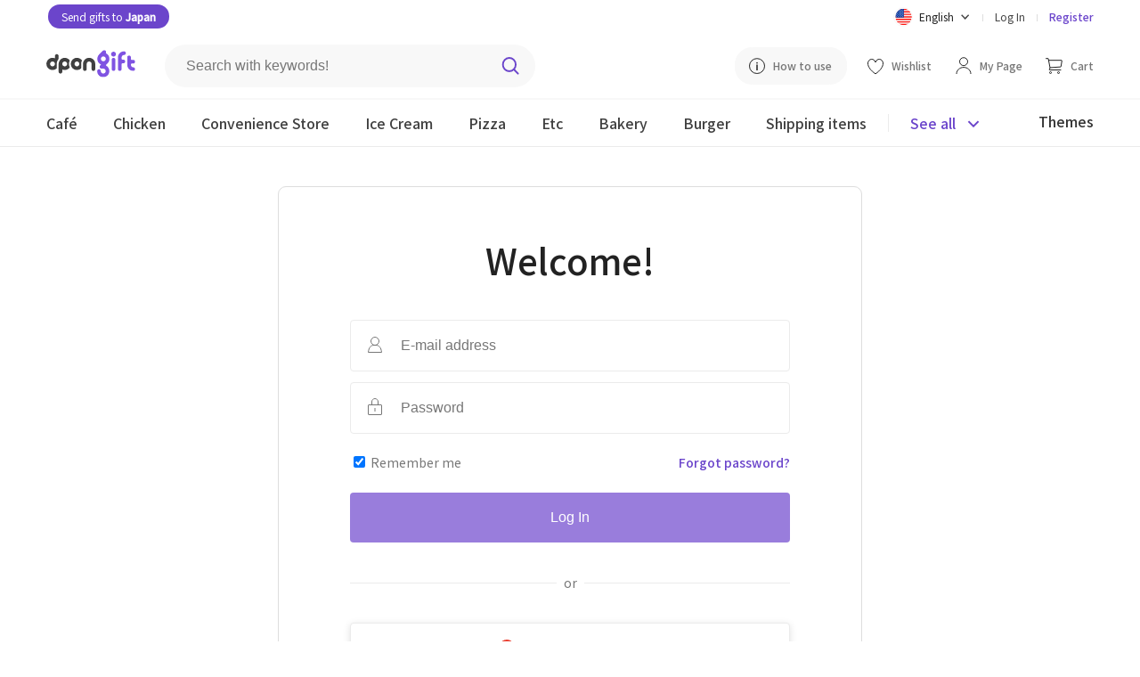

--- FILE ---
content_type: text/html; charset=utf-8
request_url: https://dpon.gift/en/accounts/login/?next=/en/shops/merchandise/3035/tiramisu-crepe/
body_size: 9504
content:


<!DOCTYPE html>

<html lang="en">
<head>
  
  
    
      <!-- Google Tag Manager -->
      <script>(function(w,d,s,l,i){w[l]=w[l]||[];w[l].push({'gtm.start':
          new Date().getTime(),event:'gtm.js'});var f=d.getElementsByTagName(s)[0],
        j=d.createElement(s),dl=l!='dataLayer'?'&l='+l:'';j.async=true;j.src=
        'https://www.googletagmanager.com/gtm.js?id='+i+dl;f.parentNode.insertBefore(j,f);
      })(window,document,'script','dataLayer','GTM-N5DBMJ2');</script>
      <!-- End Google Tag Manager -->
    
    
    
  

  
  
    <meta charset="UTF-8">
    
    <meta name="viewport" content="width=device-width, initial-scale=1, viewport-fit=cover">
    
    
      <meta property="og:site_name" content="dponGift">
      <meta property="og:url" content="https://dpon.gift/en/accounts/login/?next=/en/shops/merchandise/3035/tiramisu-crepe/">
      <meta property="og:type" content="website">
      
        <meta property="og:title" content="[dponGift] Gifting beyond borders">
        <meta property="og:description" content="dponGift is an online coupon that can be used in Korea and gifted through email and instant messaging.">
      
      
        <meta property="og:image" content="https://dpon.gift/static/images/og-image.67465bf53356.jpg">
        <meta name="twitter:image:src" content="https://dpon.gift/static/images/og-image.67465bf53356.jpg">
      
    
    <meta name="theme-color" content="#ffffff">
    <meta name="format-detection" content="telephone=no">
    
      <meta name="description" content="dponGift is a service that allows the sending of gifts to loved ones in Korea. These gifts can be sent via email and instant messaging apps, and can be redeemed at stores in Korea." />
    
    
      <meta name="keywords" content="Gifts to Korea, Korea International Mail, Korea EMS, Korean-Japanese Couple, Korean Long Distance Couple, Korean Boyfriend, Korean Girlfriend, Present, Gift, Birthday" />
    
    
  
  
  <link rel="shortcut icon" href="/static/images/favicon.77938b1c6ded.ico"/>
  <link rel="apple-touch-icon" href="/static/images/apple-touch-icon.1ad3da0a14a4.png">
  <link rel="apple-touch-icon" sizes="76x76" href="/static/images/apple-touch-icon-76x76.c383e98dd5a2.png">
  <link rel="apple-touch-icon" sizes="120x120" href="/static/images/apple-touch-icon-120x120.275a0babaa4d.png">
  <link rel="apple-touch-icon" sizes="152x152" href="/static/images/apple-touch-icon-152x152.1ad3da0a14a4.png">
  <link rel="apple-touch-icon-precomposed" href="/static/images/apple-touch-icon-precomposed.1fe5195aaef4.png">
  <link rel="apple-touch-icon-precomposed" sizes="76x76" href="/static/images/apple-touch-icon-76x76-precomposed.c383e98dd5a2.png">
  <link rel="apple-touch-icon-precomposed" sizes="120x120" href="/static/images/apple-touch-icon-120x120-precomposed.275a0babaa4d.png">
  <link rel="apple-touch-icon-precomposed" sizes="152x152" href="/static/images/apple-touch-icon-152x152-precomposed.1ad3da0a14a4.png">
  <title>[dponGift] 
      
  Register / Log In</title>
  
    
      <link rel="stylesheet" href="https://fonts.googleapis.com/css2?family=Noto+Sans+JP:wght@400;500&family=Noto+Sans+KR:wght@400;500&display=swap">
      
      <link rel="stylesheet" href="/static/stylesheets/base.b19a56a53030.css">
      <link rel="stylesheet" href="/static/stylesheets/header.ae44850149dd.css">
      
  <link rel="stylesheet" href="/static/stylesheets/accounts.23c829282193.css">
  <link rel="stylesheet" href="/static/stylesheets/jquery.toast.min.00aafc41c095.css">  

    
    
      <script src="https://ajax.googleapis.com/ajax/libs/jquery/3.4.1/jquery.min.js"></script>
      
      
    
  
</head>

<body>

  
  
    <header>
      



  <link rel="stylesheet" href="https://cdnjs.cloudflare.com/ajax/libs/jquery-modal/0.9.1/jquery.modal.min.css" />


<div class="upper-header">
    <div class="upper-header-left">
        <a href="https://bit.ly/dpongift_kr" class="white rounded-button-header" target="_blank">
            Send gifts to <span class="bold">Japan</span>
        </a>
    </div>
  <div class="upper-header-right">
    <form action="/change_language/" id="language" class="header-lang" method="post">
      <input type="hidden" name="next" value="/en/accounts/login/?next=/en/shops/merchandise/3035/tiramisu-crepe/">
      <input type="hidden" name="csrfmiddlewaretoken" value="uIoxbKHAHXr80Hp4phCjHmBF6LO0EZdEcfKdcLBU6PgruPcUieOVUaF4eyORbrQc">
      <select name="language" id="select-language" class="dropbtn" onchange="this.form.submit()" style="display: none;">
        
        
        
        
          <option value="ko" >
            한국어
          </option>
        
          <option value="ja" >
            日本語
          </option>
        
          <option value="en" selected="selected">
            English
          </option>
        
      </select>
    </form>

    <div class="lang-dropdown">
      <div id="lang-dropbtn" class="lang-dropbtn" onclick="toggleLangDropdown();">
        
          <img class="ic-lang" src="/static/images/ic-en.aaa6ebaa48db.svg" alt="English">
          <span>English</span>
          <img class="ic-arrow" src="/static/images/arrow.b6f3acac5ef8.svg" alt="dropdown">
        
      </div>
      <div id="lang-dropdown-content" class="lang-dropdown-content">
        <div class="lang-choice " onclick="selectElement('select-language', 0)">
          <img class="ic-lang" src="/static/images/ic-kor.826febae6d01.svg" alt="한국어">
          <span>한국어</span>
        </div>
        <div class="lang-choice " onclick="selectElement('select-language', 1);">
          <img class="ic-lang" src="/static/images/ic-jp.1991e329c72e.svg" alt="日本語">
          <span>日本語</span>
        </div>
        <div class="lang-choice hidden" onclick="selectElement('select-language', 2)">
          <img class="ic-lang" src="/static/images/ic-en.aaa6ebaa48db.svg" alt="English">
          <span>English</span>
        </div>
      </div>
    </div>
    <div class="header-line"></div>
    
      <a href="/en/accounts/login/?next=/en/accounts/login/">Log In</a>
      <div class="header-line"></div>
      <a class="reg-link" href="/en/accounts/signup/">Register</a>
    
  </div>
</div>

<div class="middle-header">
  <a href="/en/">
    <img class="header-logo" src="/static/images/dpon-gift-logo.6f73cf970da2.svg" alt="logo">
  </a>

  <div class="search-div">
    <form action="/en/shops/search/" method="get" class="header-search">
      <label for="search-keywords"></label>
      <input type="text" name="keywords" id="search-keywords" class="search-keywords" placeholder="Search with keywords!">
      <input id="search-btn" type="image" src="/static/images/search.8bcfa6492fe5.svg" class="search-img" alt="Search">
    </form>
  </div>

  <div class="middle-header-right">
    <a class="how-use-anc" href="/en/usage_information/">
      <img class="guide-img" src="/static/images/guide.425b9874bf5b.svg" alt="How to use">
      <span>How to use</span>
    </a>
    
      <a href="/en/accounts/login/?next=/en/accounts/login/">
        <img src="/static/images/wishlist.85e6b9cfdf45.svg" alt="Wishlist">
        <span class="middle-header-txt">Wishlist</span>
      </a>
    

    <a href="/en/users/">
      <img class="my-page-img" src="/static/images/mypage.b32e393d47e3.svg" alt="My Page">
      <span class="middle-header-txt">My Page</span>
    </a>

    <a href="/en/carts/items/">
      <img class="cart-img" src="/static/images/cart.69ddd3167406.svg" alt="Cart">
      <span class="middle-header-txt ">Cart</span>
      
      </a>
      
  </div>
</div>

      


<div class="mobile-header-top">
  <img src="/static/images/search-black.e00803eba9fd.svg" class="mobile-search" alt="Search"
       onclick="document.getElementById('mobile-searchbar-div').classList.toggle('show-search');document.body.classList.toggle('big-pad-body');">
  <a href="/en/">
    <img class="header-logo" src="/static/images/dpon-gift-logo.6f73cf970da2.svg" alt="dponGift">
  </a>
  <div class="mobile-header-top-r">
    <a href="/en/carts/items/">
      <img class="mobile-cart-img" src="/static/images/shopping-cart-m.954f3987acbf.svg" alt="Cart">
      
    </a>
    <a href="#menu-modal" rel="modal:open">
      <img class="ic-menu" src="/static/images/ic-menu.a6f2a529ac8d.svg" alt="Menu">
    </a>
  </div>
</div>
      


<div id="mobile-searchbar-div" class="mobile-searchbar-div">
  <input id="mobile-searchbar" class="mobile-searchbar" placeholder="Search with keywords!"
         onkeydown="document.getElementById('search-keywords').value = this.value;
                    if (event.keyCode == 13)
                    document.getElementById('search-btn').click();">
  <img src="/static/images/search.8bcfa6492fe5.svg" class="mobile-search-ic" alt="Search"
        onclick="document.getElementById('search-keywords').value = document.getElementById('mobile-searchbar').value;document.getElementById('search-btn').click();">
</div>

<div class="lower-header mobile-header-cat">
  <div class="lower-inner-header">
    
      <a id="header-cafe" href="/en/shops/merchandises/cafe/" class="header-cat">
        <div class="cat-div">Café</div>
      </a>
    
      <a id="header-chicken" href="/en/shops/merchandises/chicken/" class="header-cat">
        <div class="cat-div">Chicken</div>
      </a>
    
      <a id="header-convenience-store" href="/en/shops/merchandises/convenience-store/" class="header-cat">
        <div class="cat-div">Convenience Store</div>
      </a>
    
      <a id="header-ice-cream" href="/en/shops/merchandises/ice-cream/" class="header-cat">
        <div class="cat-div">Ice Cream</div>
      </a>
    
      <a id="header-pizza" href="/en/shops/merchandises/pizza/" class="header-cat">
        <div class="cat-div">Pizza</div>
      </a>
    
      <a id="header-restaurants" href="/en/shops/merchandises/restaurants/" class="header-cat">
        <div class="cat-div">Etc</div>
      </a>
    
      <a id="header-bakery" href="/en/shops/merchandises/bakery/" class="header-cat">
        <div class="cat-div">Bakery</div>
      </a>
    
      <a id="header-buger" href="/en/shops/merchandises/buger/" class="header-cat">
        <div class="cat-div">Burger</div>
      </a>
    
   
      <a id="header-" href="/en/shops/shipping-merchandises/" class="header-cat">
          <div class="cat-div">Shipping items</div>
      </a>
  
      <div class="see-all-line"></div>
    <div class="header-all-btn" onclick="seeAllToggle();">
      <span id="see-all" class="see-all">See all</span>
      <img id="all-cat-img" class="all-cat-img" src="/static/images/caret-primary.a0f55e092795.svg" alt="See all">
    </div>
      <div class="lower-header-right">
          <a href="/en/shops/themes/">
              <span class="header-themes">Themes</span>
          </a>
      </div>
  </div>
</div>

<div id="all-cat-brand" class="header-see-all" style="display: none;">
  <div class="header-see-all-inner">
    
      <div class="all-cat">
        <a href="/en/shops/merchandises/cafe/" class="all-cat-title">
          Café
          <img src="/static/images/arrow.b6f3acac5ef8.svg" alt="Café">
        </a>
        
          <a href="/en/shops/merchandises/cafe/2/starbucks/" class="all-cat-brand">Starbucks</a>
        
          <a href="/en/shops/merchandises/cafe/109/ediya-coffee/" class="all-cat-brand">Ediya Coffee</a>
        
          <a href="/en/shops/merchandises/cafe/36/twosome-place/" class="all-cat-brand">Twosome Place</a>
        
          <a href="/en/shops/merchandises/cafe/123/paiks-coffee/" class="all-cat-brand">PAIK’S COFFEE</a>
        
          <a href="/en/shops/merchandises/cafe/140/compose-coffee/" class="all-cat-brand">Compose Coffee</a>
        
      </div>
    
      <div class="all-cat">
        <a href="/en/shops/merchandises/chicken/" class="all-cat-title">
          Chicken
          <img src="/static/images/arrow.b6f3acac5ef8.svg" alt="Chicken">
        </a>
        
          <a href="/en/shops/merchandises/chicken/98/bbq/" class="all-cat-brand">BBQ</a>
        
          <a href="/en/shops/merchandises/chicken/101/bhc/" class="all-cat-brand">BHC</a>
        
      </div>
    
      <div class="all-cat">
        <a href="/en/shops/merchandises/convenience-store/" class="all-cat-title">
          Convenience Store
          <img src="/static/images/arrow.b6f3acac5ef8.svg" alt="Convenience Store">
        </a>
        
          <a href="/en/shops/merchandises/convenience-store/16/gs25/" class="all-cat-brand">GS25</a>
        
          <a href="/en/shops/merchandises/convenience-store/81/cu/" class="all-cat-brand">CU</a>
        
          <a href="/en/shops/merchandises/convenience-store/128/gs25v/" class="all-cat-brand">GS25 (Gift Voucher)</a>
        
          <a href="/en/shops/merchandises/convenience-store/20/emart24/" class="all-cat-brand">Emart24</a>
        
          <a href="/en/shops/merchandises/convenience-store/129/cugift-voucher/" class="all-cat-brand">CU(Gift Voucher)</a>
        
          <a href="/en/shops/merchandises/convenience-store/133/lotte-mart/" class="all-cat-brand">Lotte Mart</a>
        
      </div>
    
      <div class="all-cat">
        <a href="/en/shops/merchandises/ice-cream/" class="all-cat-title">
          Ice Cream
          <img src="/static/images/arrow.b6f3acac5ef8.svg" alt="Ice Cream">
        </a>
        
          <a href="/en/shops/merchandises/ice-cream/5/baskin-robbins/" class="all-cat-brand">Baskin Robbins</a>
        
          <a href="/en/shops/merchandises/ice-cream/31/sulbing/" class="all-cat-brand">Sulbing</a>
        
      </div>
    
      <div class="all-cat">
        <a href="/en/shops/merchandises/pizza/" class="all-cat-title">
          Pizza
          <img src="/static/images/arrow.b6f3acac5ef8.svg" alt="Pizza">
        </a>
        
          <a href="/en/shops/merchandises/pizza/92/pizzahut/" class="all-cat-brand">PizzaHut</a>
        
      </div>
    
      <div class="all-cat">
        <a href="/en/shops/merchandises/restaurants/" class="all-cat-title">
          Etc
          <img src="/static/images/arrow.b6f3acac5ef8.svg" alt="Etc">
        </a>
        
          <a href="/en/shops/merchandises/restaurants/84/kyobobook/" class="all-cat-brand">KyoboBook</a>
        
          <a href="/en/shops/merchandises/restaurants/33/outback-steakhouse/" class="all-cat-brand">OUTBACK</a>
        
          <a href="/en/shops/merchandises/restaurants/134/olive-young/" class="all-cat-brand">OLIVE YOUNG</a>
        
          <a href="/en/shops/merchandises/restaurants/139/shinsegae-duty-free/" class="all-cat-brand">Shinsegae Duty Free</a>
        
      </div>
    
      <div class="all-cat">
        <a href="/en/shops/merchandises/bakery/" class="all-cat-title">
          Bakery
          <img src="/static/images/arrow.b6f3acac5ef8.svg" alt="Bakery">
        </a>
        
          <a href="/en/shops/merchandises/bakery/67/paris-baguette/" class="all-cat-brand">Paris Baguette</a>
        
          <a href="/en/shops/merchandises/bakery/71/tous-les-jours1/" class="all-cat-brand">Tous Les Jours</a>
        
          <a href="/en/shops/merchandises/bakery/32/krispy-kreme/" class="all-cat-brand">Krispy Kreme</a>
        
      </div>
    
      <div class="all-cat">
        <a href="/en/shops/merchandises/buger/" class="all-cat-title">
          Burger
          <img src="/static/images/arrow.b6f3acac5ef8.svg" alt="Burger">
        </a>
        
          <a href="/en/shops/merchandises/buger/108/lotteria/" class="all-cat-brand">Lotteria</a>
        
          <a href="/en/shops/merchandises/buger/82/burger-king/" class="all-cat-brand">Burger King</a>
        
      </div>
    
    <div class="all-cat-close"  onclick="seeAllToggle();">
      <img src="/static/images/ic-close.037d8041beb2.svg" alt="Close">
    </div>
  </div>
</div>

<!-- Modal -->
<div id="menu-modal" class="menu-modal modal">
  <a href="#" onclick="$.modal.getCurrent().close();">
    <img class="ic-close-white" src="/static/images/ic-close-white.b410678e2f62.svg" alt="Close">
  </a>
  <div>
    
      <a class="mob-menu-top-link" href="/en/accounts/login/?next=/en/accounts/login/">
        <img class="mob-menu-ic" src="/static/images/mypage.b32e393d47e3.svg" alt="Log In">
        Log In
      </a>
    
    <a class="mob-menu-top-link" href="/en/carts/items/">
      <img class="mob-menu-ic" src="/static/images/cart.69ddd3167406.svg" alt="Cart">
      Cart
      
    </a>
    
      <a class="mob-menu-top-link" href="/en/accounts/login/?next=/en/accounts/login/">
        <img src="/static/images/wishlist.85e6b9cfdf45.svg" alt="Wishlist">
        Wishlist
      </a>
    
    <a class="mob-menu-top-link" href="/en/usage_information/">
      <img class="mob-menu-ic" src="/static/images/guide.425b9874bf5b.svg" alt="How to use">
      How to use
    </a>
  </div>
  <div class="menu-line"></div>
  <div>
    <a class="mob-menu-2nd-link" href="/en/">
      Go to home page
      <img src="/static/images/menu-arrow.7ed15c3ddd5d.svg" alt="Go to home page">
    </a>      
    <a class="mob-menu-2nd-link" href="/en/shops/brands/">
      See by brand
      <img  src="/static/images/menu-arrow.7ed15c3ddd5d.svg" alt="See by brand">
    </a>
      <a class="mob-menu-2nd-link" href="/en/shops/themes/">
          See by theme
          <img  src="/static/images/menu-arrow.7ed15c3ddd5d.svg" alt="See by theme">
      </a>
  </div>
  <div class="menu-line"></div>
  <div>
    
      <div class="all-cat">
        <div class="all-cat-title" onclick="rotMobArrow('cafe');">
          Café
          <img id="cafe-arrow" src="/static/images/arrow.b6f3acac5ef8.svg" alt="Café">
        </div>
        <div id="cafe-fold" style="display:none;">
          <a href="/en/shops/merchandises/cafe/" class="cat-fold">
            All brands
          </a>
          
            <a href="/en/shops/merchandises/cafe/2/starbucks/" class="cat-fold">Starbucks</a>
          
            <a href="/en/shops/merchandises/cafe/109/ediya-coffee/" class="cat-fold">Ediya Coffee</a>
          
            <a href="/en/shops/merchandises/cafe/36/twosome-place/" class="cat-fold">Twosome Place</a>
          
            <a href="/en/shops/merchandises/cafe/123/paiks-coffee/" class="cat-fold">PAIK’S COFFEE</a>
          
            <a href="/en/shops/merchandises/cafe/140/compose-coffee/" class="cat-fold">Compose Coffee</a>
          
        </div>
      </div>
    
      <div class="all-cat">
        <div class="all-cat-title" onclick="rotMobArrow('chicken');">
          Chicken
          <img id="chicken-arrow" src="/static/images/arrow.b6f3acac5ef8.svg" alt="Chicken">
        </div>
        <div id="chicken-fold" style="display:none;">
          <a href="/en/shops/merchandises/chicken/" class="cat-fold">
            All brands
          </a>
          
            <a href="/en/shops/merchandises/chicken/98/bbq/" class="cat-fold">BBQ</a>
          
            <a href="/en/shops/merchandises/chicken/101/bhc/" class="cat-fold">BHC</a>
          
        </div>
      </div>
    
      <div class="all-cat">
        <div class="all-cat-title" onclick="rotMobArrow('convenience-store');">
          Convenience Store
          <img id="convenience-store-arrow" src="/static/images/arrow.b6f3acac5ef8.svg" alt="Convenience Store">
        </div>
        <div id="convenience-store-fold" style="display:none;">
          <a href="/en/shops/merchandises/convenience-store/" class="cat-fold">
            All brands
          </a>
          
            <a href="/en/shops/merchandises/convenience-store/16/gs25/" class="cat-fold">GS25</a>
          
            <a href="/en/shops/merchandises/convenience-store/81/cu/" class="cat-fold">CU</a>
          
            <a href="/en/shops/merchandises/convenience-store/128/gs25v/" class="cat-fold">GS25 (Gift Voucher)</a>
          
            <a href="/en/shops/merchandises/convenience-store/20/emart24/" class="cat-fold">Emart24</a>
          
            <a href="/en/shops/merchandises/convenience-store/129/cugift-voucher/" class="cat-fold">CU(Gift Voucher)</a>
          
            <a href="/en/shops/merchandises/convenience-store/133/lotte-mart/" class="cat-fold">Lotte Mart</a>
          
        </div>
      </div>
    
      <div class="all-cat">
        <div class="all-cat-title" onclick="rotMobArrow('ice-cream');">
          Ice Cream
          <img id="ice-cream-arrow" src="/static/images/arrow.b6f3acac5ef8.svg" alt="Ice Cream">
        </div>
        <div id="ice-cream-fold" style="display:none;">
          <a href="/en/shops/merchandises/ice-cream/" class="cat-fold">
            All brands
          </a>
          
            <a href="/en/shops/merchandises/ice-cream/5/baskin-robbins/" class="cat-fold">Baskin Robbins</a>
          
            <a href="/en/shops/merchandises/ice-cream/31/sulbing/" class="cat-fold">Sulbing</a>
          
        </div>
      </div>
    
      <div class="all-cat">
        <div class="all-cat-title" onclick="rotMobArrow('pizza');">
          Pizza
          <img id="pizza-arrow" src="/static/images/arrow.b6f3acac5ef8.svg" alt="Pizza">
        </div>
        <div id="pizza-fold" style="display:none;">
          <a href="/en/shops/merchandises/pizza/" class="cat-fold">
            All brands
          </a>
          
            <a href="/en/shops/merchandises/pizza/92/pizzahut/" class="cat-fold">PizzaHut</a>
          
        </div>
      </div>
    
      <div class="all-cat">
        <div class="all-cat-title" onclick="rotMobArrow('restaurants');">
          Etc
          <img id="restaurants-arrow" src="/static/images/arrow.b6f3acac5ef8.svg" alt="Etc">
        </div>
        <div id="restaurants-fold" style="display:none;">
          <a href="/en/shops/merchandises/restaurants/" class="cat-fold">
            All brands
          </a>
          
            <a href="/en/shops/merchandises/restaurants/84/kyobobook/" class="cat-fold">KyoboBook</a>
          
            <a href="/en/shops/merchandises/restaurants/33/outback-steakhouse/" class="cat-fold">OUTBACK</a>
          
            <a href="/en/shops/merchandises/restaurants/134/olive-young/" class="cat-fold">OLIVE YOUNG</a>
          
            <a href="/en/shops/merchandises/restaurants/139/shinsegae-duty-free/" class="cat-fold">Shinsegae Duty Free</a>
          
        </div>
      </div>
    
      <div class="all-cat">
        <div class="all-cat-title" onclick="rotMobArrow('bakery');">
          Bakery
          <img id="bakery-arrow" src="/static/images/arrow.b6f3acac5ef8.svg" alt="Bakery">
        </div>
        <div id="bakery-fold" style="display:none;">
          <a href="/en/shops/merchandises/bakery/" class="cat-fold">
            All brands
          </a>
          
            <a href="/en/shops/merchandises/bakery/67/paris-baguette/" class="cat-fold">Paris Baguette</a>
          
            <a href="/en/shops/merchandises/bakery/71/tous-les-jours1/" class="cat-fold">Tous Les Jours</a>
          
            <a href="/en/shops/merchandises/bakery/32/krispy-kreme/" class="cat-fold">Krispy Kreme</a>
          
        </div>
      </div>
    
      <div class="all-cat">
        <div class="all-cat-title" onclick="rotMobArrow('buger');">
          Burger
          <img id="buger-arrow" src="/static/images/arrow.b6f3acac5ef8.svg" alt="Burger">
        </div>
        <div id="buger-fold" style="display:none;">
          <a href="/en/shops/merchandises/buger/" class="cat-fold">
            All brands
          </a>
          
            <a href="/en/shops/merchandises/buger/108/lotteria/" class="cat-fold">Lotteria</a>
          
            <a href="/en/shops/merchandises/buger/82/burger-king/" class="cat-fold">Burger King</a>
          
        </div>
      </div>
    
  
      <div class="all-cat">
          <div class="all-cat-title" onclick="rotMobArrow('shipping-items');">
              Shipping items
              <img id="shipping-items-arrow" src="/static/images/arrow.b6f3acac5ef8.svg" alt="shipping-items-arrow">
          </div>
          <div id="shipping-items-fold" style="display:none;">
              <a href="/en/shops/shipping-merchandises/" class="cat-fold">
                  All
              </a>
              
                  <a href="/en/shops/shipping-merchandises/food/" class="cat-fold">Food &amp; Beverages</a>
              
                  <a href="/en/shops/shipping-merchandises/department/" class="cat-fold">Department</a>
              
                  <a href="/en/shops/shipping-merchandises/cosmetics/" class="cat-fold">Cosmetics</a>
              
                  <a href="/en/shops/shipping-merchandises/household-goods/" class="cat-fold">Household</a>
              
                  <a href="/en/shops/shipping-merchandises/flower/" class="cat-fold">flower</a>
              
          </div>
      </div>
  
  </div>
  <div class="menu-line"></div>
  <div class="mob-lang-btn">
    <div class="mob-lang-choice" onclick="selectElement('select-language', 0)">
      <img class="ic-lang" src="/static/images/ic-kor.826febae6d01.svg" alt="한국어">
      한국어
    </div>
    <div class="mob-lang-choice" onclick="selectElement('select-language', 1);">
      <img class="ic-lang" src="/static/images/ic-jp.1991e329c72e.svg" alt="日本語">
      日本語
    </div>
    <div class="mob-lang-choice" onclick="selectElement('select-language', 2)">
      <img class="ic-lang" src="/static/images/ic-en.aaa6ebaa48db.svg" alt="English">
      English
    </div>
  </div>
  <div class="mob-menu-end">
      <div class="mob-npay">
        <a href="https://bit.ly/dpongift_kr" class="white rounded-button" target="_blank">Send gifts to <span class="bold">Japan</span></a>
    </div>
    
      <a class="mob-log-sign" href="/en/accounts/signup/">Register</a>
    
  </div>
</div>

<!-- jQuery Modal -->
<script src="https://cdnjs.cloudflare.com/ajax/libs/jquery-modal/0.9.1/jquery.modal.min.js"></script>
<script>
  // If history exists, go back 1. If not, go to the brand merch list page
  function goBack() {
    if (window.history.length > 1) {
      window.history.back();
    } else {
      window.location.href = "";
    }
  }

  let lastOpened;

  // Toggle folded brands and rotate arrow in mobile menu modal
  function toggleMobileCat(id) {
    $("#" + id + "-fold").toggle();
    $("#" + id + "-arrow").toggleClass("rot-mob-arrow");
  }

  function rotMobArrow(slug) {
    if (slug == lastOpened) {
      // Close lastOpened
      toggleMobileCat(lastOpened);

      // Empty lastOpened
      lastOpened = "";
    } else {
      // Close lastOpened
      toggleMobileCat(lastOpened);

      // Open slug
      toggleMobileCat(slug);

      // Save slug in lastOpened
      lastOpened = slug;
    }
  }
</script>

    </header>
  
  
  
  <article class="sign-article">
    <h1 class="title">Welcome!</h1>
    <form class="login" method="POST" action="/en/accounts/login/">
      <input type="hidden" name="csrfmiddlewaretoken" value="uIoxbKHAHXr80Hp4phCjHmBF6LO0EZdEcfKdcLBU6PgruPcUieOVUaF4eyORbrQc">
      <div class="icon-div">
        <img src='/static/images/name.b3afd839d289.svg' alt="Email">
        <input type="email" name="login" placeholder="E-mail address" autocomplete="email" required id="id_login">
      </div>
      <div class="icon-div">
        <img src='/static/images/password.3a3588bf39ff.svg' alt="Password">
        <input type="password" name="password" placeholder="Password" autocomplete="current-password" required id="id_password">
      </div>
      <div class="checkbox-div">
        <input type="checkbox" name="remember" id="id_remember" checked>
        <label for="id_remember">Remember me</label>
        <a class="secondaryAction" href="/en/accounts/password/reset/">Forgot password?</a>
      </div>     
      
        <input type="hidden" name="next" value="/en/shops/merchandise/3035/tiramisu-crepe/" />
      
      <button id="signin-submit" class="primaryAction btn-link disabled" type="submit" disabled>Log In</button>
    </form>
    
      <div class="or-div" style="user-select:auto;">
        <span>or</span>
        <div></div>
      </div>
      <a class="google-login" href="/en/accounts/google/login/?process=&next=%2Fen%2Fshops%2Fmerchandise%2F3035%2Ftiramisu-crepe%2F">
        <img class="google" src="/static/images/google.01eb153be5d9.svg" alt="Start with Google">
        Start with Google
      </a>
    
    <p class="already-have">Don't have an account?</p>
    <a class="link" href="/en/accounts/signup/?next=%2Fen%2Fshops%2Fmerchandise%2F3035%2Ftiramisu-crepe%2F">Sign Up</a>
  </article>

  
  
    


<footer class="footer-full">
  <div class="footer-top">
    <a href="/en/terms_and_conditions/" class="footer-links">Terms and Conditions</a>
    <span class="footer-links-dot">·</span>
    <a href="/en/privacy_policy/" class="footer-links">Privacy Policy</a>
    <span class="footer-links-dot">·</span>
    <a href="/en/usage_information/" class="footer-links">Usage Information</a>
    <div class="footer-top-right">
      
        <a href="https://www.facebook.com/dpongift/" target="_blank">
          <img class="footer-social" src="/static/images/ic-fb.577e30476be8.svg" alt="Facebook">
        </a>
        <a href="https://www.instagram.com/dpongift/" target="_blank">
          <img class="footer-social" src="/static/images/ic-insta.3607c423f7e1.svg" alt="Instagram">
        </a>
        <a href="https://dpongift.tistory.com/" target="_blank">
          <img class="footer-social" src="/static/images/ic-blog.3a1b1c1a7340.svg" alt="Blog">
        </a>
      
    </div>
  </div>
  <div class="footer-bottom">
    <div class="footer-company-info">
      <p class="footer-dcenty">Information</p>
      <p class="footer-contact">
        Email: support@dpon.gift<br>
        Korea : Business Registration Number: 356-87-00428<br>
        
          c178, 806, 16, Pangyoyeok-ro 192beon-gil, Bundang-gu, Seongnam-si, Gyeonggi-do<br>
          日本：東京都新宿区西新宿三丁目3番13号西新宿水間ビル6F HADA Inc. 〒160-0023<br>
      </p>
      <p class="footer-company">
        Dcenty, HADA Inc. © 2019-2024 All rights reserved.
      </p>
    </div>
    <div class="footer-cs">
      


<a class="cs-title" href="https://support.dpon.gift/hc/en-us" target="_blank">
  Customer Center
  <img class="outlink" src="/static/images/outlink.a4f84c75161f.svg" alt="Customer Center">
</a>
<div class="cs-info">
  <p>Hours of operation: 10:00 ~ 18:00 (weekday)</p>
  <p>Email: support@dpon.gift</p>
</div>
<div class="cs-grid">
  <a href="https://support.dpon.gift/hc/en-us/sections/360009310613-How-to-use" target="_blank">
    How to use
  </a>
  <a href="https://support.dpon.gift/hc/en-us/sections/360009204094-About-Gifts" target="_blank">
    Gift coupons
  </a>
  <a href="https://support.dpon.gift/hc/en-us/sections/360009207554-Account-Guide" target="_blank">
    Account
  </a>
  <a href="https://support.dpon.gift/hc/en-us/sections/360009310033-Payment" target="_blank">
    Payment
  </a>
</div>

        <div class="footer-npay">
            <a href="https://bit.ly/dpongift_kr" class="white rounded-button" target="_blank"><span class="bold">일본</span>으로 선물 보내기</a>
            <div><span class="naver-green">네이버 페이</span>로 간단히 선물을 보낼 수 있어요.</div>
        </div>
    </div>
    <div class="footer-right">
      
      <p class="app-title">Download the app</p>
      <div class="app-info">
        <a href="https://apps.apple.com/app/id1517608958" target="_blank">
          <img class="app-store-img apple-store" src="/static/images/apple-store.cff7433e092f.svg" alt="Apple store">
        </a>
        <a href="https://play.google.com/store/apps/details?id=com.dcenty.dpongift" target="_blank">
          <img class="app-store-img android-store" src="/static/images/play-store.20eac09fe421.svg" alt="Google play store">
        </a>
      </div>
      
      <div class="footer-payment">
        <p class="payment-title">Payment options</p>
        <img class="pay-option-img" src="/static/images/visa.bba861ea1e73.svg" alt="VISA">
        <img class="pay-option-img" src="/static/images/mastercard.480293914965.svg" alt="Mastercard">
        <img class="pay-option-img" src="/static/images/jcb.1771ea304012.svg" alt="JCB">
        <img class="pay-option-img" src="/static/images/amex.ff5d3811d499.svg" alt="AMEX">
      </div>
    </div>
  </div>
</footer>
<footer class="mobile-footer-full">
  <div class="mobile-footer-top">
    <a href="/en/terms_and_conditions/" class="footer-links">Terms and Conditions</a>
    <span class="footer-links-dot">·</span>
    <a href="/en/privacy_policy/" class="footer-links">Privacy Policy</a>
    <span class="footer-links-dot">·</span>
    <a href="/en/usage_information/" class="footer-links">Usage Information</a><br>
  </div>
  <div class="mobile-footer-social">
    
      <a href="https://www.facebook.com/dpongift/" target="_blank">
        <img class="footer-social" src="/static/images/ic-fb.577e30476be8.svg" alt="Facebook">
      </a>
      <a href="https://www.instagram.com/dpongift/" target="_blank">
        <img class="footer-social" src="/static/images/ic-insta.3607c423f7e1.svg" alt="Instagram">
      </a>
      <a href="https://dpongift.tistory.com/" target="_blank">
        <img class="footer-social" src="/static/images/ic-blog.3a1b1c1a7340.svg" alt="Blog">
      </a>
    
  </div>
  <div class="mobile-footer-bottom">
      <div class="footer-npay mobile-footer-npay">
          <a href="https://bit.ly/dpongift_kr" class="white rounded-button" target="_blank"><span class="bold">일본</span>으로 선물 보내기</a>
          <div class="npay-desc"><span class="naver-green">네이버 페이</span>로 간단히 선물을 보낼 수 있어요.</div>
          <img src="/static/images/logo_npaygr_small.5a1f87361ee0.png" alt="npay" height="15px">
      </div>
    <div class="footer-cs">
      


<a class="cs-title" href="https://support.dpon.gift/hc/en-us" target="_blank">
  Customer Center
  <img class="outlink" src="/static/images/outlink.a4f84c75161f.svg" alt="Customer Center">
</a>
<div class="cs-info">
  <p>Hours of operation: 10:00 ~ 18:00 (weekday)</p>
  <p>Email: support@dpon.gift</p>
</div>
<div class="cs-grid">
  <a href="https://support.dpon.gift/hc/en-us/sections/360009310613-How-to-use" target="_blank">
    How to use
  </a>
  <a href="https://support.dpon.gift/hc/en-us/sections/360009204094-About-Gifts" target="_blank">
    Gift coupons
  </a>
  <a href="https://support.dpon.gift/hc/en-us/sections/360009207554-Account-Guide" target="_blank">
    Account
  </a>
  <a href="https://support.dpon.gift/hc/en-us/sections/360009310033-Payment" target="_blank">
    Payment
  </a>
</div>

    </div>
    <div class="footer-right">
      
      <p class="app-title">Download the app</p>
      <div class="app-info">
        <a href="https://apps.apple.com/app/id1517608958" target="_blank">
          <img class="app-store-img" src="/static/images/apple-store.cff7433e092f.svg" alt="Apple store">
        </a>
        <a href="https://play.google.com/store/apps/details?id=com.dcenty.dpongift" target="_blank">
          <img class="app-store-img" src="/static/images/play-store.20eac09fe421.svg" alt="Google play store">
        </a>
      </div>
      
    </div>
    <div class="mobile-footer-box">
      <div id="mobile-footer" class="mobile-footer" onclick="toggleDrop('footer-info', 'footer-caret');">
        Information
        <img id="footer-caret" class="caret-footer" src="/static/images/caret.73f40ed62917.svg" alt="info toggle">
      </div>
      <div id="footer-info" class="footer-contact" style="display: none;">
        Email: support@dpon.gift <br>
        Korea : Business Registration Number: 356-87-00428<br>
        
        c178, 806, 16, Pangyoyeok-ro 192beon-gil, Bundang-gu, Seongnam-si<br>
        日本：東京都新宿区西新宿三丁目3番13号西新宿水間ビル6F HADA Inc. 〒160-0023<br>
      </div>
    </div>
    <div class="footer-payment">
      <p class="payment-title">Payment options</p>
      <img class="pay-option-img" src="/static/images/visa.bba861ea1e73.svg" alt="VISA">
      <img class="pay-option-img" src="/static/images/mastercard.480293914965.svg" alt="Mastercard">
      <img class="pay-option-img" src="/static/images/jcb.1771ea304012.svg" alt="JCB">
      <img class="pay-option-img" src="/static/images/amex.ff5d3811d499.svg" alt="AMEX">
    </div>
    <p class="footer-company">
      Dcenty, HADA Inc. ©️ 2019-2024 All rights reserved.
    </p>
  </div>
</footer>
<script>
  // Info toggle
  function toggleDrop(info, caret) {
    const infoDrop = document.getElementById(info);
    let upDown = document.getElementById(caret);

    if (infoDrop.style.display === "none") {
      infoDrop.style.display = "block";
      upDown.classList.add("caret-rotate");
    } else {
      infoDrop.style.display = "none";
      upDown.classList.remove("caret-rotate");
    }
  }
</script>
    


<div id="app-modal-shadow" class="app-modal-shadow hidden"></div>
<div id="app-modal" class="app-modal hidden"
     data-os-family="Mac OS X"
     data-is-dpon-app="False"
     data-device-family="Spider">
  <a href="" class="app-modal-close" id="app-modal-close">
    <img src="/static/images/ic-close.037d8041beb2.svg" class="close-icon" alt="Not interested">
  </a>
  <div class="app-modal-flex">
    <img src="/static/images/dpon-gift-app-icon.9f69ae1a988d.svg" class="app-icon" alt="View on app">
    <span>Get the convenient dponGift app!</span>
  </div>
  <a href="https://dpongift.page.link/en" target="_blank" class="view-app-btn" onclick="closeAppModal(365);">View on app</a>
  <a href="" class="not-int-anc" id="not-int-anc">Not interested</a>
</div>

  



  
    <script>
      
      const userName = " ";
      const userEmail = "";
      const userLang = "en";
    </script>
    <script src="/static/scripts/base.1d076ddb8cbb.js"></script>
    <script src="/static/scripts/app_dl_modal.2f04664933e8.js"></script>
    
    
  <script src="/static/scripts/jquery.toast.min.584cedfc9bca.js"></script>
  <script>
    window.onload = function () {
      // To show toast on bottom
      $("#id_login").blur();
    }

    let regEmail = document.getElementById("id_login");
    let regPass = document.getElementById("id_password");
    let signinSubmit = document.getElementById("signin-submit");

    // Checking if every input has a value, then enabling the submit button
    const inputHandler = function(e) {
      if (regEmail.value && regPass.value) {
        signinSubmit.disabled = false;
        signinSubmit.classList.remove("disabled");
      } else {
        signinSubmit.disabled = true;
        signinSubmit.classList.add("disabled");
      }
    }

    // Add event listener to all inputs
    let inputs = [regEmail, regPass];
    inputs.forEach(function(element) {
      element.addEventListener("input", inputHandler);
      element.addEventListener("propertychange", inputHandler); // for IE8
    });

    // Toast messages
    
  </script>

  

</body>
</html>

--- FILE ---
content_type: image/svg+xml
request_url: https://dpon.gift/static/images/ic-en.aaa6ebaa48db.svg
body_size: 6366
content:
<svg xmlns="http://www.w3.org/2000/svg" xmlns:xlink="http://www.w3.org/1999/xlink" width="16" height="16" viewBox="0 0 16 16">
    <defs>
        <path id="prefix__a" d="M0 8c0 4.418 3.582 8 8 8s8-3.582 8-8c0-4.419-3.582-8-8-8S0 3.581 0 8z"/>
        <path id="prefix__c" d="M7.477 0C3.404 0 .102 3.301.102 7.374c0 4.073 3.302 7.374 7.375 7.374s7.374-3.301 7.374-7.374C14.851 3.301 11.55 0 7.477 0z"/>
    </defs>
    <g fill="none" fill-rule="evenodd">
        <mask id="prefix__b" fill="#fff">
            <use xlink:href="#prefix__a"/>
        </mask>
        <path fill="#FFF" d="M-0.675 16.675L16.665 16.675 16.665 -0.664 -0.675 -0.664z" mask="url(#prefix__b)"/>
        <g mask="url(#prefix__b)">
            <g transform="translate(1.042 .6)">
                <mask id="prefix__d" fill="#fff">
                    <use xlink:href="#prefix__c"/>
                </mask>
                <path fill="#F4F4F4" d="M-3.584 13.614h22.122V12.48H-3.584v1.135zm0-2.27h22.122V10.21H-3.584v1.135zm0-2.268h22.122V7.94H-3.584v1.135zM7.625 6.807h10.913V5.672H7.625v1.135zm0-2.27h10.913V3.404H7.625v1.135zm0-2.268h10.913V1.134H7.625V2.27z" mask="url(#prefix__d)"/>
                <path fill="#FF1612" d="M-3.584 3.403h22.122V2.27H-3.584v1.134zm0 2.27h22.122V4.537H-3.584v1.134zm0 2.268h22.122V6.807H-3.584V7.94zm0 2.269h22.122V9.076H-3.584v1.134zm0 2.27h22.122v-1.135H-3.584v1.135zm0 2.268h22.122v-1.134H-3.584v1.134zm0-13.614h22.122V0H-3.584v1.134z" mask="url(#prefix__d)"/>
                <path fill="#0437A0" d="M-3.584 7.941L7.625 7.941 7.625 0 -3.584 0z" mask="url(#prefix__d)"/>
                <path fill="#F4F4F4" d="M6.69 1.977l.102.314h.33l-.267.193.103.314-.267-.194-.267.194.103-.314-.268-.193h.33l.102-.314zM4.823.393l.102.315h.33L4.987.9l.102.314-.267-.195-.266.195L4.658.9 4.39.707l.33.001.102-.315zm0 1.584l.102.314h.33l-.267.193.102.314-.267-.194-.266.194.102-.314-.268-.193h.33l.102-.314zM2.954.393l.102.315h.33L3.118.9l.103.314-.267-.195-.267.195L2.79.9 2.522.707l.33.001.102-.315zm0 1.584l.102.314h.33l-.268.193.103.314-.267-.194-.267.194.103-.314-.268-.193h.33l.102-.314zm0 1.583l.102.314h.33l-.268.193.103.314-.267-.194-.267.194.103-.314-.268-.193h.33l.102-.314zm0 1.583l.102.315h.33l-.268.192.103.315-.267-.195-.267.195.103-.315-.268-.193h.33l.102-.314zm0 1.583l.102.315h.33l-.268.193.103.314-.267-.195-.267.195.103-.314-.268-.194.33.001.102-.315zM1.086.393l.101.315h.33L1.25.9l.103.314-.267-.195-.267.195L.92.9.654.707l.33.001.102-.315zm0 1.584l.101.314h.33l-.267.193.103.314-.267-.194-.267.194.102-.314-.267-.193h.33l.102-.314zm0 1.583l.101.314h.33l-.267.193.103.314-.267-.194-.267.194.102-.314-.267-.193h.33l.102-.314zm0 1.583l.101.315h.33l-.267.192.103.315-.267-.195-.267.195.102-.315-.267-.193h.33l.102-.314zm0 1.583l.101.315h.33l-.267.193.103.314-.267-.195-.267.195.102-.314-.267-.194.33.001.102-.315zM-2.651.393l.102.315h.33L-2.487.9l.103.314-.267-.195-.267.195.103-.314-.268-.194.33.001.102-.315zm1.868 0l.102.315h.33L-.618.9l.102.314-.267-.195-.266.195L-.946.9l-.269-.194.331.001.101-.315zm0 1.584l.102.314h.33l-.267.193.102.314-.267-.194-.266.194.103-.314-.269-.193h.331l.101-.314zm.935.791l.101.315.33-.001-.267.194.102.314-.266-.195-.267.195.102-.314-.267-.194h.33l.102-.314zm1.868 0l.101.315.33-.001-.266.194.102.314-.267-.195-.267.195.103-.314-.268-.194h.33l.102-.314zm1.868 0l.102.315.33-.001-.268.194.103.314-.267-.195-.267.195.103-.314-.268-.194h.33l.102-.314zm1.868 0l.102.315.33-.001-.267.194.102.314-.267-.195-.266.195.102-.314-.267-.194h.33l.101-.314zm-8.407-.791l.102.314h.33l-.268.193.103.314-.267-.194-.267.194.103-.314-.268-.193h.33l.102-.314zm2.803-.792l.101.314h.33l-.267.194.102.313-.266-.194-.267.194.102-.313-.267-.195.33.001.102-.314zm1.868 0l.101.314h.33l-.266.194.102.313-.267-.194-.267.194.103-.313-.268-.195.33.001.102-.314zm1.868 0l.102.314h.33l-.268.194.103.313-.267-.194-.267.194.103-.313-.268-.195.33.001.102-.314zm1.868 0l.102.314h.33l-.267.194.102.313-.267-.194-.266.194.102-.313-.267-.195.33.001.101-.314zm-7.472 0l.1.314h.33l-.266.194.102.313-.266-.194-.267.194.102-.313-.267-.195.33.001.102-.314zm0 1.583l.1.315.33-.001-.266.194.102.314-.266-.195-.267.195.102-.314-.267-.194h.33l.102-.314zM6.69 6.726l.101.315h.33l-.267.193.103.314-.267-.195-.267.195.103-.314-.268-.194.33.001.102-.315zm-1.869 0l.102.315h.33l-.267.193.102.314-.267-.195-.266.195.102-.314-.268-.194.33.001.102-.315zm-5.605 0l.102.315h.33l-.267.193.102.314-.267-.195-.266.195.103-.314-.269-.194.331.001.101-.315zm-1.868 0l.102.315h.33l-.268.193.103.314-.267-.195-.267.195.103-.314-.268-.194.33.001.102-.315zm0-1.583l.102.315h.33l-.268.192.103.315-.267-.195-.267.195.103-.315-.268-.193h.33l.102-.314zm2.803.792l.101.314h.33l-.267.193.102.314-.266-.194-.267.194.102-.314-.267-.193h.33l.102-.314zm1.868 0l.101.314h.33l-.266.193.102.314-.267-.194-.267.194.103-.314-.268-.193h.33l.102-.314zm1.868 0l.102.314h.33l-.268.193.103.314-.267-.194-.267.194.103-.314-.268-.193h.33l.102-.314zm1.868 0l.102.314h.33l-.267.193.102.314-.267-.194-.266.194.102-.314-.267-.193h.33l.101-.314zm-7.472 0l.1.314h.33l-.266.193.102.314-.266-.194-.267.194.102-.314-.267-.193h.33l.102-.314zm.933-.792l.102.315h.33l-.267.192.102.315-.267-.195-.266.195.103-.315-.269-.193h.331l.101-.314zm5.605 0l.102.315h.33l-.267.192.102.315-.267-.195-.266.195.102-.315-.268-.193h.33l.102-.314zm1.869 0l.101.315h.33l-.267.192.103.315-.267-.195-.267.195.103-.315-.268-.193h.33l.102-.314zm0-1.583l.101.314h.33l-.267.193.103.314-.267-.194-.267.194.103-.314-.268-.193h.33l.102-.314zm-1.869 0l.102.314h.33l-.267.193.102.314-.267-.194-.266.194.102-.314-.268-.193h.33l.102-.314zm-5.605 0l.102.314h.33l-.267.193.102.314-.267-.194-.266.194.103-.314-.269-.193h.331l.101-.314zm.935.792l.101.314h.33l-.267.193.102.314-.266-.195-.267.195.102-.314-.267-.194h.33l.102-.313zm1.868 0l.101.314h.33l-.266.193.102.314-.267-.195-.267.195.103-.314-.268-.194h.33l.102-.313zm1.868 0l.102.314h.33l-.268.193.103.314-.267-.195-.267.195.103-.314-.268-.194h.33l.102-.313zm1.868 0l.102.314h.33l-.267.193.102.314-.267-.195-.266.195.102-.314-.267-.194h.33l.101-.313zm-7.472 0l.1.314h.33l-.266.193.102.314-.266-.195-.267.195.102-.314-.267-.194h.33l.102-.313zm-.935-.792l.102.314h.33l-.268.193.103.314-.267-.194-.267.194.103-.314-.268-.193h.33l.102-.314zM6.691.393l.101.315h.33L6.856.9l.103.314-.267-.195-.267.195L6.527.9 6.259.707l.33.001.102-.315z" mask="url(#prefix__d)"/>
            </g>
        </g>
    </g>
</svg>


--- FILE ---
content_type: image/svg+xml
request_url: https://dpon.gift/static/images/menu-arrow.7ed15c3ddd5d.svg
body_size: 250
content:
<svg xmlns="http://www.w3.org/2000/svg" width="17" height="16" viewBox="0 0 17 16">
    <path fill="none" fill-rule="evenodd" stroke="#444" stroke-width="2" d="M14.657 5.172L9 10.828 3.343 5.172" opacity=".3" transform="matrix(0 1 1 0 1 0)"/>
</svg>


--- FILE ---
content_type: application/javascript; charset=utf-8
request_url: https://dpon.gift/static/scripts/app_dl_modal.2f04664933e8.js
body_size: 1672
content:
function setCookie(name, value, days) {
  let expires = "";
  if (days) {
    let date = new Date();
    date.setTime(date.getTime() + days * 24 * 60 * 60 * 1000);
    expires = "; expires=" + date.toUTCString();
  }
  document.cookie = name + "=" + (value || "") + expires + "; path=/";
}

function getCookie(name) {
  let nameEQ = name + "=";
  let ca = document.cookie.split(";");
  for (let i = 0; i < ca.length; i++) {
    let c = ca[i];
    while (c.charAt(0) === " ") c = c.substring(1, c.length);
    if (c.indexOf(nameEQ) === 0) return c.substring(nameEQ.length, c.length);
  }
  return null;
}

window.onload = function () {
  let appModal = document.getElementById("app-modal");
  let appShadow = document.getElementById("app-modal-shadow");

  const osFamily = appModal.dataset["osFamily"];
  const isDponApp = ["True", "true"].includes(appModal.dataset["isDponApp"]);
  const deviceFamily = appModal.dataset["deviceFamily"];
  const isTargetMatched = deviceFamily === "iPhone" || osFamily === "Android";

  if (!isDponApp && isTargetMatched && !getCookie("appNotNow")) {
    appModal.classList.remove("hidden");
    appShadow.classList.remove("hidden");
  }

  const closeIcon = document.getElementById("app-modal-close");
  const not_interested = document.getElementById("not-int-anc");

  function closeAppModal(days) {
    // Set cookie so the user is not asked again, then hide modal and shadow
    setCookie("appNotNow", "true", days);
    appShadow.classList.add("hidden");
    appModal.classList.add("hidden");
  }

  closeIcon.onclick = function () {
    closeAppModal(1);
  };

  not_interested.onclick = function () {
    closeAppModal(30);
  };
};


--- FILE ---
content_type: image/svg+xml
request_url: https://dpon.gift/static/images/password.3a3588bf39ff.svg
body_size: 342
content:
<svg xmlns="http://www.w3.org/2000/svg" width="24" height="24" viewBox="0 0 24 24">
    <g fill="none" fill-rule="evenodd" stroke="#777">
        <path d="M5 9.5c-.276 0-.5.224-.5.5v10c0 .276.224.5.5.5h14c.276 0 .5-.224.5-.5V10c0-.276-.224-.5-.5-.5H5zM8.5 9.5h7V6c0-1.933-1.567-3.5-3.5-3.5S8.5 4.067 8.5 6v3.5zM12 17L12 13"/>
    </g>
</svg>


--- FILE ---
content_type: image/svg+xml
request_url: https://dpon.gift/static/images/name.b3afd839d289.svg
body_size: 318
content:
<svg xmlns="http://www.w3.org/2000/svg" width="24" height="24" viewBox="0 0 24 24">
    <g fill="none" fill-rule="evenodd" stroke="#777">
        <path stroke-linejoin="round" d="M12.938 12.5c3.75 0 5.937 2.667 6.562 8h0-15c.625-5.334 2.812-8 6.563-8h1.875z"/>
        <circle cx="12" cy="8" r="4.5"/>
    </g>
</svg>
